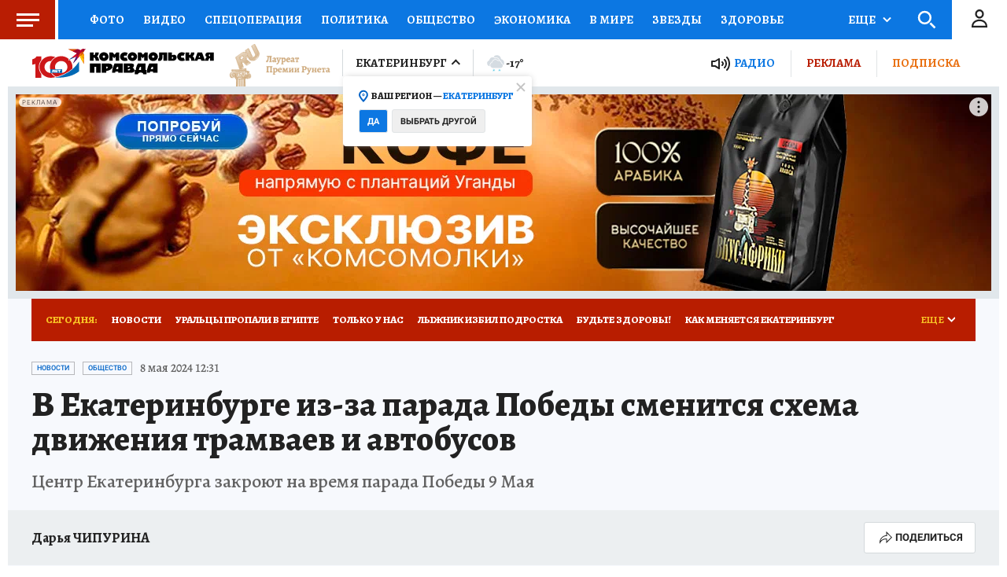

--- FILE ---
content_type: text/html
request_url: https://tns-counter.ru/nc01a**R%3Eundefined*kp_ru/ru/UTF-8/tmsec=kp_ru/17432463***
body_size: -72
content:
DA9B7B166980243FX1770005567:DA9B7B166980243FX1770005567